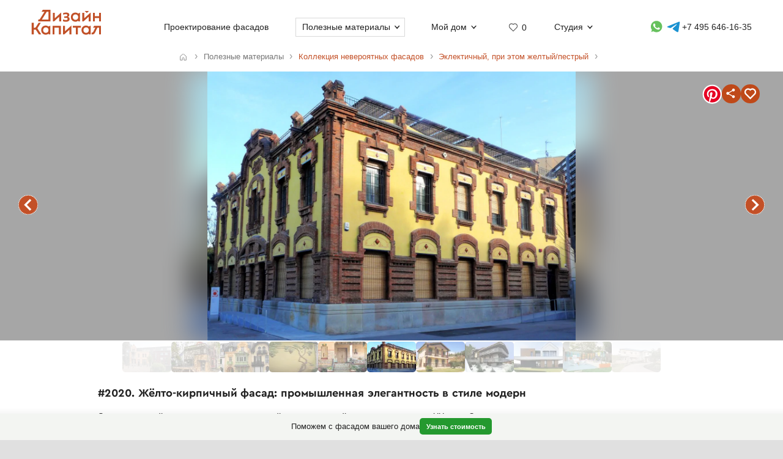

--- FILE ---
content_type: text/html; charset=UTF-8
request_url: https://designcapital.ru/facades/img/2020?list=eclectic-yellow-motley
body_size: 6906
content:
<!DOCTYPE html><html lang="ru"  data-theme="system"><head><meta charset="utf-8"><meta name="color-scheme" content="dark light"><meta name="theme-color" content="#121212" media="(prefers-color-scheme: dark)"><meta name="theme-color" content="#ffffff" media="(prefers-color-scheme: light)"><title>Жёлто-кирпичный фасад: промышленная элегантность в стиле модерн</title><link rel="alternate" hreflang="ru" href="https://designcapital.ru/facades/img/2020"><link rel="alternate" hreflang="en" href="https://archi.capital/facades/img/2020"><meta name="description" content="Впечатляющий образец фасада индустриальной архитектуры начала XX века с ярко-желтой штукатуркой и кирпичными элементами из коллекции уникальных архитектурных решений."><meta name="keywords" content="фасад, индустриальная архитектура, кирпичное здание, желтая штукатурка, промышленный стиль, архитектура модерна, фасадное оформление"><link rel="preload" as="font" href="/im/f/cera.woff2" type="font/woff2" crossorigin><link rel="preload" as="font" href="/im/f/cera-bold.woff2" type="font/woff2" crossorigin><link rel="preload" as="image" href="/im/logo.svg"><link rel="preload" as="style" href="/css/css.css?c96"><link rel="preload" as="script" href="/js/js.js?c96"><link rel="preload" as="style" href="/css/fasbase.css?c96"><link rel="preload" as="script" href="/js/fs.js?c96"><meta property="og:title" content="#2020. Дизайн кирпичного фасада в эклектичном стиле с рустами">
                <meta property="og:description" content="Жёлто-кирпичный фасад: промышленная элегантность в стиле модерн">
                <meta property="og:type" content="image">
                <meta property="og:url" content="https://designcapital.ru/facades/img/2020">
                <meta property="og:image" content="/facades/img/big/fasad_1415196589.jpeg"><meta name="viewport" content="user-scalable=yes, width=device-width, initial-scale=1, maximum-scale=5"><link rel="icon" type="image/svg+xml" href="/favicon.svg"><link rel="mask-icon" href="/mask-icon.svg" color="#c05027"><link rel="apple-touch-icon" href="/apple-touch-icon.png"><link rel="manifest" href="/site.webmanifest"><link rel="stylesheet" href="/css/css.css?c96">
<link rel="stylesheet" href="/css/fasbase.css?c96">
<link rel="canonical" href="https://designcapital.ru/facades/img/2020"><script>var moscow = 0;var piter = 0;</script><script defer src="https://www.google.com/recaptcha/api.js?render=6Lc2ovAoAAAAAHVjxIPPahRowo_zEdicVjA9nON6"></script><script async src="https://www.googletagmanager.com/gtag/js?id=G-MF4QVQNWEF"></script>        <script>
            var _paq = window._paq = window._paq || [];
            _paq.push(['trackPageView']);
            _paq.push(['trackAllContentImpressions']);
            _paq.push(['enableLinkTracking']);
            _paq.push(['enableHeartBeatTimer']);
            (function() {
                var u="//designcapital.ru/mmt/";
                _paq.push(['setTrackerUrl', u+'matomo.php']);
                _paq.push(['setSiteId', '1']);
                var d=document, g=d.createElement('script'), s=d.getElementsByTagName('script')[0];
                g.async=true; g.src=u+'matomo.js'; s.parentNode.insertBefore(g,s);
            })();
        </script>
    <script defer src="/js/js.js?c96"></script>
<script defer src="/js/fs.js?c96"></script>
</head><body  >    <div aria-hidden="true" id="scrim"></div>
    <header>
        <div class="sizer_wide">

            
            <div id="mob_top_line" >
                <div id="mob-sandwich"><div></div></div><div id="home"><a title="Дизайн-Капитал. Главная страница" href="/"></a></div><div id="mob-h1" class="narrow"><a href="/facades/">Коллекция фасадов </a></div><button>Применить фильтр </button><a id="mob-fav" href="/favorites/" data-fav="0"></a><a id="mob-mason" href="/facades/eclectic-yellow-motley"></a>            </div>

            
            <nav id="navig">
                <ul id="nav">
                    <li><a id="logo" title="Главная страница" href="/"><img width="193" height="70" src="/im/logo.svg" title="Дизайн-Капитал" alt=""></a></li><li class="nav_item"><a href="/service/archdesign/">Проектирование фасадов </a></li><li class="nav_item mobile"><a href="/price/">Стоимость услуг </a></li><li class="nav_item mobile"><a href="/service/builders/">Рекомендации строительных бригад </a></li><li class="nav_item has-dropdown act-group"><span class="section-title" tabindex="0" aria-expanded="false" aria-controls="submenu">Полезные материалы</span><span class="chevron" aria-hidden="true"></span>
                            <div class="dropdown-panel">
                                <ul class="submenu"><li><a href="/article/">Энциклопедия фасадов</a></li>
<li><a href="/facades/">Коллекция невероятных фасадов</a></li>
<li><a href="/interiors/">Коллекция интерьеров частных домов</a></li>
<li><a href="/howto/">Архразбор: как сделаны фасады</a></li>
<li><a href="/news/">Новости фасадов</a></li>
</ul>
                            </div>
                          </li><li class="nav_item has-dropdown"><span class="section-title" tabindex="0" aria-expanded="false" aria-controls="submenu">Мой дом</span><span class="chevron" aria-hidden="true"></span>
                            <div class="dropdown-panel">
                                <ul class="submenu"><li><a href="/anketa/">Анкета дома</a></li>
<li><a href="/favorites/">Моя коллекция  <span class="fn"></span></a></li><li><a href="/opinion/">Мой отзыв</a></li>
</ul>
                            </div>
                          </li><li class="nav_item heart  bzmn" title="Моя коллекция"><a href="/favorites/">0</a></li><li class="nav_item has-dropdown"><span class="section-title" tabindex="0" aria-expanded="false" aria-controls="submenu">Студия</span><span class="chevron" aria-hidden="true"></span>
                            <div class="dropdown-panel">
                                <ul class="submenu"><li><a href="/about.html">О студии</a></li>
<li><a href="/blog/">Блог сотрудников</a></li>
<li><a href="/contacts.html">Контакты и адреса</a></li>
<li><a href="/opinion/">Оставить отзыв</a></li>

                                </ul>
                                <div class="additional-info">
                                    <h4>Консультация специалиста</h4>
                                    <button class="open-form-js" aria-label="Форма связи">Форма связи</button>
                                    <ul>                
            <li class="work-hours-contacts">

                <div>Пн-Пт, 10:00&mdash;19:00
                        <div class="work-hour" data-open="открыто" data-close="закрыто">(сейчас&nbsp;закрыто)</div></div><a class="l" href="tel:+74956461635">+7 495 646-16-35</a>
                     <a class="l" href="tel:+78124261140">+7 812 426-11-40</a></li>
        <li>
           <a data-a="https://wa.me/7926818" data-b="1394" href="" title="Whatsapp контакт" class="w-link href-restore-js"><span class="visually-hidden">WhatsApp контакт</span></a> <a data-a="https://t.me/tati" data-b="ana_gonchar" target="_blank" rel="noopener noreferrer" href="" title="Telegram контакт" class="t-link href-restore-js"><span class="visually-hidden">Telegram контакт</span></a>
        </li><li><a href="mailto:info@designcapital.ru">info@designcapital.ru</a></li></ul></div>
            <ul class="bot_ss">
                <li><a class="i" href="//www.instagram.com/designcapital_ru/">Instagram</a>
                <li><a class="f" href="//www.facebook.com/designcap">Facebook</a></li>
                <li><a class="v" href="//vk.com/designcap">Вконтакте</a></li>
                <li><a class="g" href="https://t.me/designcap">Telegram</a></li>
            </ul>
                            </div>
                          </li><li class="nav_item top-phone"><a data-a="https://wa.me/7926818" data-b="1394" href="" title="Whatsapp контакт" class="w-link href-restore-js"><span class="visually-hidden">Whatsapp контакт</span></a><a data-a="https://t.me/tati" data-b="ana_gonchar" target="_blank" rel="noopener noreferrer" href="" title="Telegram контакт" class="t-link href-restore-js"><span class="visually-hidden">Telegram контакт</span></a><a href="tel:+74956461635" aria-label="Телефон">+7 495 646-16-35</a></li>
                    <li class="mobile">
                        
            <button class="theme-toggle" aria-label="Сменить тему">
            <img src="/im/system.svg" alt="">
            <span>Сменить тему (системная)</span>
            </button>                    </li>
                </ul>


            </nav>

        </div>
    </header>
<main id="whiteboard" class="collection-page"><nav aria-label="Путь навигации" class="breadcrumbs sizer"><ol itemscope itemtype="https://schema.org/BreadcrumbList"><li itemprop="itemListElement" itemscope itemtype="https://schema.org/ListItem">
        <a class="home invertable" itemprop="item" href="/"><span itemprop="name">Главная</span></a>
        <meta itemprop="position" content="1">
        </li><li><span><span>Полезные материалы</span></span></li><li itemprop="itemListElement" itemscope itemtype="https://schema.org/ListItem"><a itemprop="item" href="/facades/"><span itemprop="name">Коллекция невероятных фасадов</span></a><meta itemprop="position" content="2"></li><li itemprop="itemListElement" itemscope itemtype="https://schema.org/ListItem"><a itemprop="item" href="/facades/eclectic-yellow-motley"><span itemprop="name">Эклектичный, при этом желтый/пестрый</span></a><meta itemprop="position" content="3"></li></ol></nav><article itemscope itemtype="https://schema.org/ImageObject"><h1 itemprop="name">#2020. Жёлто-кирпичный фасад: промышленная элегантность в стиле модерн</h1><div id="base_tablo" class="snap-top-mobile"><div id="slideico"></div><div aria-hidden="true" class="blured desktop"><div style="background-image: url(https://designcapital.ru/facades/img/big/fasad_1415196589.webp)"></div></div><div id="s"><a data-pin-tall="true" data-pin-round="true" href="https://www.pinterest.com/pin/create/button/" data-pin-id="362680576261049217" data-pin-do="buttonBookmark"> </a><span title="Поделиться" id="share"><span></span></span><span data-cluster="facades" data-id="2020" title="Добавить это изображение в избранные" id="fbig"><span></span></span></div><div aria-hidden="true" id="curtain"></div><nav><a rel="prev" title="предыдущий в этой подборке фасад" class="arr_left" href="/facades/img/2222?list=eclectic-yellow-motley">предыдущий фасад</a><a rel="next" title="следующий в этой подборке фасад" class="arr_right" href="/facades/img/560?list=eclectic-yellow-motley">следующий фасад</a></nav><figure><img itemprop="image contentUrl" width="1280" height="936"  data-pin-id="362680576261049217"  id="base_img" data-h="936"  data-ratio="0.73125" src="/facades/img/big/fasad_1415196589.webp" alt="Жёлто-кирпичный фасад: промышленная элегантность в стиле модерн"></figure></div><div itemprop="description" id="img-descr"> <p>Это прекрасный пример модернизированной промышленной архитектуры начала XX века. Здание отличается характерным кирпичным фасадом с ярко-желтой штукатуркой, создающей выразительный контраст с терракотовыми кирпичными элементами. Фасад организован ритмичным чередованием оконных проемов, обрамленных кирпичной кладкой, что подчеркивает индустриальный характер постройки.</p>

<p>Особое внимание привлекает декоративное оформление верхней части здания с характерными кирпичными выступами и парапетом. Окна второго этажа имеют прямоугольную форму с металлическими решетками, а над каждым окном размещены декоративные элементы в виде небольших арок с ромбовидными вставками. Нижний ярус здания оформлен серией арочных проемов с аналогичными декоративными вставками.</p>

<p>Угловые элементы фасада особенно выразительны – они выполнены в виде массивных кирпичных пилястр, которые визуально укрепляют композицию. Крыша здания оборудована металлическим ограждением, что свидетельствует о возможном использовании её как террасы. Цоколь здания выполнен из светлого камня, что создает прочное основание для всей конструкции.</p>

<p>В целом этот образец промышленной архитектуры демонстрирует мастерское сочетание функциональности и декоративной выразительности, характерное для индустриальных зданий периода модерна и эклектики.</p> </div> <nav id="tumb_q_box"><ol class="tumb_q" start="-5"><li><a style="opacity:0.1" href="/facades/img/11744?list=eclectic-yellow-motley"><img loading="lazy" width="120" height="79" alt="" src="/facades/img/thumbnail/fasad_5f622c0bdf07d.webp"></a></li><li><a style="opacity:0.23" href="/facades/img/11375?list=eclectic-yellow-motley"><img loading="lazy" width="120" height="78" alt="" src="/facades/img/thumbnail/fasad_5f049fa9ca355.webp"></a></li><li><a style="opacity:0.36" href="/facades/img/6511?list=eclectic-yellow-motley"><img loading="lazy" width="120" height="79" alt="" src="/facades/img/thumbnail/fasad_567822a16453d.webp"></a></li><li><a style="opacity:0.49" href="/facades/img/4832?list=eclectic-yellow-motley"><img loading="lazy" width="90" height="120" alt="" src="/facades/img/thumbnail/fasad_1429549769.webp"></a></li><li><a style="opacity:0.62" href="/facades/img/2222?list=eclectic-yellow-motley"><img loading="lazy" width="120" height="87" alt="" src="/facades/img/thumbnail/fasad_1415785901.webp"></a></li><li><img loading="lazy" width="120" height="88" data-pin-nopin="1" alt="" src="/facades/img/thumbnail/fasad_1415196589.webp"></li><li><a style="opacity:0.62" href="/facades/img/560?list=eclectic-yellow-motley"><img loading="lazy" width="120" height="80" alt="" src="/facades/img/thumbnail/fasad_1412634245.webp"></a></li><li><a style="opacity:0.49" href="/facades/img/197?list=eclectic-yellow-motley"><img loading="lazy" width="120" height="77" alt="" src="/facades/img/thumbnail/fasad_1411486366.webp"></a></li><li><a style="opacity:0.36" href="/facades/img/18047?list=eclectic-yellow-motley"><img loading="lazy" width="120" height="64" alt="" src="/facades/img/thumbnail/fasad_671246ffd375c.webp"></a></li><li><a style="opacity:0.23" href="/facades/img/17746?list=eclectic-yellow-motley"><img loading="lazy" width="120" height="80" alt="" src="/facades/img/thumbnail/fasad_66c4738bcc9d8.webp"></a></li><li><a style="opacity:0.1" href="/facades/img/17171?list=eclectic-yellow-motley"><img loading="lazy" width="120" height="93" alt="" src="/facades/img/thumbnail/fasad_65d3a3e50a16f.webp"></a></li></ol></nav><nav class="keywords"><h4>Найти похожие фасады</h4><ul><li><a itemprop="about" class="tax_tag" title="Эклектичные фасады домов" href="/facades/eclectic">Эклектичные фасады домов</a></li><li><a itemprop="about" class="tax_tag" title="Желтые и песочные фасады" href="/facades/yellow">Желтые и песочные фасады</a></li><li><a itemprop="about" class="tax_tag" title="Пестрые фасады" href="/facades/motley">Пестрые фасады</a></li><li><a itemprop="about" class="tax_tag" title="Интересные окна загородных домов" href="/facades/windows">Интересные окна загородных домов</a></li><li><a itemprop="about" class="tax_tag" title="Фасады с рустовыми камнями" href="/facades/rust">Фасады с рустовыми камнями</a></li><li><a itemprop="about" class="tax_tag" title="Штукатурные фасады" href="/facades/stucco">Штукатурные фасады</a></li><li><a itemprop="about" class="tax_tag" title="Клинкерные и кирпичные фасады" href="/facades/brick">Клинкерные и кирпичные фасады</a></li><li><a itemprop="about" class="tax_tag" title="Светлые фасады" href="/facades/light">Светлые фасады</a></li><li><a itemprop="about" class="tax_tag" title="Фасады насыщенных тонов" href="/facades/saturated">Фасады насыщенных тонов</a></li><li><a itemprop="about" class="tax_tag" title="Контрастные фасады" href="/facades/contrast">Контрастные фасады</a></li><li><a itemprop="about" class="tax_tag" title="Вытянутые и высокие фасады" href="/facades/tall">Вытянутые и высокие фасады</a></li><li><a itemprop="about" class="tax_tag" title="Симметричные дома и фасады" href="/facades/symmetrical">Симметричные дома и фасады</a></li><li><a itemprop="about" class="tax_tag" title="Необычные фасады" href="/facades/unusual">Необычные фасады</a></li><li><a itemprop="about" class="tax_tag" title="Фасады среднего размера" href="/facades/middle">Фасады среднего размера</a></li><li><a itemprop="about" class="tax_tag" title="Фасады большого размера" href="/facades/big">Фасады большого размера</a></li></ul></nav></article><aside style="text-align: left" class="sizer"><div class="b_pos_mid">Заказать <a href="/service/archdesign/">проект оформления</a> загородного дома.</div><nav><h4>Найти другие типы фасадов по классификатору</h4><ul class="taxonomy-links"><li><a class="tax_tag" title="Классификация фасадов по архитектурному стилю" href="/facades/category/style">Стиль</a></li><li><a class="tax_tag" title="Фасадные детали" href="/facades/category/details">Детали</a></li><li><a class="tax_tag" title="Классификация фасадов по цветам" href="/facades/category/color">Цвет</a></li><li><a class="tax_tag" title="Классификация фасадов по материалам" href="/facades/category/material">Материалы</a></li><li><a class="tax_tag" title="В каком ключе выполнен фасад (отношение декора и стен)" href="/facades/category/tone">Ключ</a></li><li><a class="tax_tag" title="Классификация фасадов по насыщенности цветов" href="/facades/category/saturation">Насыщенность</a></li><li><a class="tax_tag" title="Классификация фасадов по контрастности" href="/facades/category/contrast">Контраст</a></li><li><a class="tax_tag" title="Классификация фасадов по пропорции" href="/facades/category/proportion">Пропорции</a></li><li><a class="tax_tag" title="Классификация по форме фасада" href="/facades/category/symmetry">Симметрия</a></li><li><a class="tax_tag" title="Классификация фасадов по образу восприятия" href="/facades/category/character">Образ</a></li><li><a class="tax_tag" title="Классификация фасадов по размеру" href="/facades/category/size">Размер</a></li><li><a class="tax_tag" title="Классификация фасадов по этажности" href="/facades/category/storeys">Этажность</a></li></ul></nav><br><br></aside><aside class="sticky-bottom"><span>Поможем с фасадом вашего дома</span>
                    <a class="button cta secondary" href="/service/archdesign/">Узнать стоимость</a></aside></main><footer class="clear">
    <div class="sizer">

        <nav id="navig_bottom">

            <div class="bl">
                <h4>Услуги</h4>
                <ul>
                    <li><a href="/service/archdesign/">Дизайн и проектирование фасада</a></li>
<li><a href="/service/builders/">Рекомендации строительных бригад</a></li>
<li><a href="/price/">Стоимость</a></li>
                </ul>
                <br>


                <div class="additional-info">
                    <h4>Поговорим о вашем доме?</h4>
                    <button class="open-form-js" data-header="Форма связи" aria-label="Форма связи">Форма связи</button>
                    <ul>
                                        
            <li class="work-hours-contacts">

                <div>Пн-Пт, 10:00&mdash;19:00
                        <div class="work-hour" data-open="открыто" data-close="закрыто">(сейчас&nbsp;закрыто)</div></div><a class="l" href="tel:+74956461635">+7 495 646-16-35</a>
                     <a class="l" href="tel:+78124261140">+7 812 426-11-40</a></li>
        <li>
           <a data-a="https://wa.me/7926818" data-b="1394" href="" title="Whatsapp контакт" class="w-link href-restore-js"><span class="visually-hidden">WhatsApp контакт</span></a> <a data-a="https://t.me/tati" data-b="ana_gonchar" target="_blank" rel="noopener noreferrer" href="" title="Telegram контакт" class="t-link href-restore-js"><span class="visually-hidden">Telegram контакт</span></a>
        </li><li><a href="mailto:info@designcapital.ru">info@designcapital.ru</a></li>                    </ul>
                </div>
            </div>

            <div class="bl">
                <h4>Полезные материалы</h4>
                <ul>
                    <li><a href="/article/">Энциклопедия фасадов</a></li>
<li><a href="/facades/">Коллекция невероятных фасадов</a></li>
<li><a href="/interiors/">Коллекция интерьеров частных домов</a></li>
<li><a href="/howto/">Архразбор: как сделаны фасады</a></li>
<li><a href="/news/">Новости фасадов</a></li>
                </ul>
            </div>

            <div class="bl">
                <h4>Мой дом</h4>
                <ul>
                    <li><a href="/anketa/">Анкета дома</a></li>
<li><a href="/favorites/">Моя коллекция  <span class="fn"></span></a></li><li><a href="/opinion/">Мой отзыв</a></li>
                </ul>
            </div>

            <div class="bl">
                <h4>Студия</h4>

                <ul>
                    <li><a href="/about.html">О студии</a></li>
<li><a href="/blog/">Блог сотрудников</a></li>
<li><a href="/contacts.html">Контакты и адреса</a></li>
<li><a href="/opinion/">Оставить отзыв</a></li>
                </ul>
                <br>

                
            <ul class="bot_ss">
                <li><a class="i" href="//www.instagram.com/designcapital_ru/">Instagram</a>
                <li><a class="f" href="//www.facebook.com/designcap">Facebook</a></li>
                <li><a class="v" href="//vk.com/designcap">Вконтакте</a></li>
                <li><a class="g" href="https://t.me/designcap">Telegram</a></li>
            </ul>

            </div>
        </nav>


        
            <button class="theme-toggle" aria-label="Сменить тему">
            <img src="/im/system.svg" alt="">
            <span>Сменить тему (системная)</span>
            </button>
        <div id="lastline">
                        <div id="copy">
                                    © 2007——2026 Дизайн-Капитал.<br>
                    Дизайн и проектирование фасадов загородных домов.<br>
                    <a href="/policies/privacy/">Конфиденциальность</a>
                            </div>
        </div>

    </div>
</footer>


<dialog id="form-dialog" autofocus><div id="order_block">


    <div id="order_form_wrapper">

        <div class="close" title="Закрыть">×</div>

        <form id="order_form" class="form-label-plain" autocomplete="on" novalidate
              enctype="multipart/form-data" method="POST" accept-charset="UTF-8"
              action="/feedback/feedsub.html">


            <h2 class="center">Сделать фасад</h2>

            <div class="text">Мы ответим в ближайшее рабочее время.</div>
            <input class="files_urls" type="hidden" name="files_urls" value="">

            <fieldset>
                <label for="ord_name">Имя, как к вам обращаться</label>
                <input disabled data-v="req" class="inp name" lang="ru" autocomplete="name" type="text"
                       name="name"
                       value="" id="ord_name" required>
                <span></span>
            </fieldset>

            <fieldset>
                <label for="ord_email">Email для отправки материалов</label>
                <input disabled data-v="req email" class="inp email" autocomplete="email"
                       type="email" name="email" lang="en"
                       value="" id="ord_email" required>
            </fieldset>

            <fieldset>
                <label for="ord_phone">Телефон</label>
                <input disabled data-v="req" class="inp f_phone" autocomplete="tel"
                       type="tel" name="phone"
                       value="" id="ord_phone" required>
            </fieldset>

            <div class="flex">
                <fieldset class="sto">
                    <label for="ord_text">Ситуация, задачи (опционально)</label>
                    <textarea class="autosize" lang="ru" name="text"  id="ord_text"></textarea>
                </fieldset>
                            </div>

            <div class="fileinput-button" data-url="/upload/">
                <input class="fileupload" type="file" name="files[]" multiple>
                <div class="txt">Можно приложить файлы</div>
            </div>

            <div class="up_fnames"></div>
            
            <div class="center">
                <button type="submit" data-text="Отправить форму">Отправить форму</button>
            </div>
            <div class="policy">
                Отправляя форму, вы соглашаетесь с <a href="/policies/privacy/">политикой&nbsp;конфиденциальности</a> и даете согласие на обработку персональных данных.            </div>

        </form>


        <div class="output"></div>


    </div>

    
</div>

</dialog></body>
</html>


--- FILE ---
content_type: text/html; charset=utf-8
request_url: https://www.google.com/recaptcha/api2/anchor?ar=1&k=6Lc2ovAoAAAAAHVjxIPPahRowo_zEdicVjA9nON6&co=aHR0cHM6Ly9kZXNpZ25jYXBpdGFsLnJ1OjQ0Mw..&hl=en&v=PoyoqOPhxBO7pBk68S4YbpHZ&size=invisible&anchor-ms=20000&execute-ms=30000&cb=zaoykrvqz8i
body_size: 48513
content:
<!DOCTYPE HTML><html dir="ltr" lang="en"><head><meta http-equiv="Content-Type" content="text/html; charset=UTF-8">
<meta http-equiv="X-UA-Compatible" content="IE=edge">
<title>reCAPTCHA</title>
<style type="text/css">
/* cyrillic-ext */
@font-face {
  font-family: 'Roboto';
  font-style: normal;
  font-weight: 400;
  font-stretch: 100%;
  src: url(//fonts.gstatic.com/s/roboto/v48/KFO7CnqEu92Fr1ME7kSn66aGLdTylUAMa3GUBHMdazTgWw.woff2) format('woff2');
  unicode-range: U+0460-052F, U+1C80-1C8A, U+20B4, U+2DE0-2DFF, U+A640-A69F, U+FE2E-FE2F;
}
/* cyrillic */
@font-face {
  font-family: 'Roboto';
  font-style: normal;
  font-weight: 400;
  font-stretch: 100%;
  src: url(//fonts.gstatic.com/s/roboto/v48/KFO7CnqEu92Fr1ME7kSn66aGLdTylUAMa3iUBHMdazTgWw.woff2) format('woff2');
  unicode-range: U+0301, U+0400-045F, U+0490-0491, U+04B0-04B1, U+2116;
}
/* greek-ext */
@font-face {
  font-family: 'Roboto';
  font-style: normal;
  font-weight: 400;
  font-stretch: 100%;
  src: url(//fonts.gstatic.com/s/roboto/v48/KFO7CnqEu92Fr1ME7kSn66aGLdTylUAMa3CUBHMdazTgWw.woff2) format('woff2');
  unicode-range: U+1F00-1FFF;
}
/* greek */
@font-face {
  font-family: 'Roboto';
  font-style: normal;
  font-weight: 400;
  font-stretch: 100%;
  src: url(//fonts.gstatic.com/s/roboto/v48/KFO7CnqEu92Fr1ME7kSn66aGLdTylUAMa3-UBHMdazTgWw.woff2) format('woff2');
  unicode-range: U+0370-0377, U+037A-037F, U+0384-038A, U+038C, U+038E-03A1, U+03A3-03FF;
}
/* math */
@font-face {
  font-family: 'Roboto';
  font-style: normal;
  font-weight: 400;
  font-stretch: 100%;
  src: url(//fonts.gstatic.com/s/roboto/v48/KFO7CnqEu92Fr1ME7kSn66aGLdTylUAMawCUBHMdazTgWw.woff2) format('woff2');
  unicode-range: U+0302-0303, U+0305, U+0307-0308, U+0310, U+0312, U+0315, U+031A, U+0326-0327, U+032C, U+032F-0330, U+0332-0333, U+0338, U+033A, U+0346, U+034D, U+0391-03A1, U+03A3-03A9, U+03B1-03C9, U+03D1, U+03D5-03D6, U+03F0-03F1, U+03F4-03F5, U+2016-2017, U+2034-2038, U+203C, U+2040, U+2043, U+2047, U+2050, U+2057, U+205F, U+2070-2071, U+2074-208E, U+2090-209C, U+20D0-20DC, U+20E1, U+20E5-20EF, U+2100-2112, U+2114-2115, U+2117-2121, U+2123-214F, U+2190, U+2192, U+2194-21AE, U+21B0-21E5, U+21F1-21F2, U+21F4-2211, U+2213-2214, U+2216-22FF, U+2308-230B, U+2310, U+2319, U+231C-2321, U+2336-237A, U+237C, U+2395, U+239B-23B7, U+23D0, U+23DC-23E1, U+2474-2475, U+25AF, U+25B3, U+25B7, U+25BD, U+25C1, U+25CA, U+25CC, U+25FB, U+266D-266F, U+27C0-27FF, U+2900-2AFF, U+2B0E-2B11, U+2B30-2B4C, U+2BFE, U+3030, U+FF5B, U+FF5D, U+1D400-1D7FF, U+1EE00-1EEFF;
}
/* symbols */
@font-face {
  font-family: 'Roboto';
  font-style: normal;
  font-weight: 400;
  font-stretch: 100%;
  src: url(//fonts.gstatic.com/s/roboto/v48/KFO7CnqEu92Fr1ME7kSn66aGLdTylUAMaxKUBHMdazTgWw.woff2) format('woff2');
  unicode-range: U+0001-000C, U+000E-001F, U+007F-009F, U+20DD-20E0, U+20E2-20E4, U+2150-218F, U+2190, U+2192, U+2194-2199, U+21AF, U+21E6-21F0, U+21F3, U+2218-2219, U+2299, U+22C4-22C6, U+2300-243F, U+2440-244A, U+2460-24FF, U+25A0-27BF, U+2800-28FF, U+2921-2922, U+2981, U+29BF, U+29EB, U+2B00-2BFF, U+4DC0-4DFF, U+FFF9-FFFB, U+10140-1018E, U+10190-1019C, U+101A0, U+101D0-101FD, U+102E0-102FB, U+10E60-10E7E, U+1D2C0-1D2D3, U+1D2E0-1D37F, U+1F000-1F0FF, U+1F100-1F1AD, U+1F1E6-1F1FF, U+1F30D-1F30F, U+1F315, U+1F31C, U+1F31E, U+1F320-1F32C, U+1F336, U+1F378, U+1F37D, U+1F382, U+1F393-1F39F, U+1F3A7-1F3A8, U+1F3AC-1F3AF, U+1F3C2, U+1F3C4-1F3C6, U+1F3CA-1F3CE, U+1F3D4-1F3E0, U+1F3ED, U+1F3F1-1F3F3, U+1F3F5-1F3F7, U+1F408, U+1F415, U+1F41F, U+1F426, U+1F43F, U+1F441-1F442, U+1F444, U+1F446-1F449, U+1F44C-1F44E, U+1F453, U+1F46A, U+1F47D, U+1F4A3, U+1F4B0, U+1F4B3, U+1F4B9, U+1F4BB, U+1F4BF, U+1F4C8-1F4CB, U+1F4D6, U+1F4DA, U+1F4DF, U+1F4E3-1F4E6, U+1F4EA-1F4ED, U+1F4F7, U+1F4F9-1F4FB, U+1F4FD-1F4FE, U+1F503, U+1F507-1F50B, U+1F50D, U+1F512-1F513, U+1F53E-1F54A, U+1F54F-1F5FA, U+1F610, U+1F650-1F67F, U+1F687, U+1F68D, U+1F691, U+1F694, U+1F698, U+1F6AD, U+1F6B2, U+1F6B9-1F6BA, U+1F6BC, U+1F6C6-1F6CF, U+1F6D3-1F6D7, U+1F6E0-1F6EA, U+1F6F0-1F6F3, U+1F6F7-1F6FC, U+1F700-1F7FF, U+1F800-1F80B, U+1F810-1F847, U+1F850-1F859, U+1F860-1F887, U+1F890-1F8AD, U+1F8B0-1F8BB, U+1F8C0-1F8C1, U+1F900-1F90B, U+1F93B, U+1F946, U+1F984, U+1F996, U+1F9E9, U+1FA00-1FA6F, U+1FA70-1FA7C, U+1FA80-1FA89, U+1FA8F-1FAC6, U+1FACE-1FADC, U+1FADF-1FAE9, U+1FAF0-1FAF8, U+1FB00-1FBFF;
}
/* vietnamese */
@font-face {
  font-family: 'Roboto';
  font-style: normal;
  font-weight: 400;
  font-stretch: 100%;
  src: url(//fonts.gstatic.com/s/roboto/v48/KFO7CnqEu92Fr1ME7kSn66aGLdTylUAMa3OUBHMdazTgWw.woff2) format('woff2');
  unicode-range: U+0102-0103, U+0110-0111, U+0128-0129, U+0168-0169, U+01A0-01A1, U+01AF-01B0, U+0300-0301, U+0303-0304, U+0308-0309, U+0323, U+0329, U+1EA0-1EF9, U+20AB;
}
/* latin-ext */
@font-face {
  font-family: 'Roboto';
  font-style: normal;
  font-weight: 400;
  font-stretch: 100%;
  src: url(//fonts.gstatic.com/s/roboto/v48/KFO7CnqEu92Fr1ME7kSn66aGLdTylUAMa3KUBHMdazTgWw.woff2) format('woff2');
  unicode-range: U+0100-02BA, U+02BD-02C5, U+02C7-02CC, U+02CE-02D7, U+02DD-02FF, U+0304, U+0308, U+0329, U+1D00-1DBF, U+1E00-1E9F, U+1EF2-1EFF, U+2020, U+20A0-20AB, U+20AD-20C0, U+2113, U+2C60-2C7F, U+A720-A7FF;
}
/* latin */
@font-face {
  font-family: 'Roboto';
  font-style: normal;
  font-weight: 400;
  font-stretch: 100%;
  src: url(//fonts.gstatic.com/s/roboto/v48/KFO7CnqEu92Fr1ME7kSn66aGLdTylUAMa3yUBHMdazQ.woff2) format('woff2');
  unicode-range: U+0000-00FF, U+0131, U+0152-0153, U+02BB-02BC, U+02C6, U+02DA, U+02DC, U+0304, U+0308, U+0329, U+2000-206F, U+20AC, U+2122, U+2191, U+2193, U+2212, U+2215, U+FEFF, U+FFFD;
}
/* cyrillic-ext */
@font-face {
  font-family: 'Roboto';
  font-style: normal;
  font-weight: 500;
  font-stretch: 100%;
  src: url(//fonts.gstatic.com/s/roboto/v48/KFO7CnqEu92Fr1ME7kSn66aGLdTylUAMa3GUBHMdazTgWw.woff2) format('woff2');
  unicode-range: U+0460-052F, U+1C80-1C8A, U+20B4, U+2DE0-2DFF, U+A640-A69F, U+FE2E-FE2F;
}
/* cyrillic */
@font-face {
  font-family: 'Roboto';
  font-style: normal;
  font-weight: 500;
  font-stretch: 100%;
  src: url(//fonts.gstatic.com/s/roboto/v48/KFO7CnqEu92Fr1ME7kSn66aGLdTylUAMa3iUBHMdazTgWw.woff2) format('woff2');
  unicode-range: U+0301, U+0400-045F, U+0490-0491, U+04B0-04B1, U+2116;
}
/* greek-ext */
@font-face {
  font-family: 'Roboto';
  font-style: normal;
  font-weight: 500;
  font-stretch: 100%;
  src: url(//fonts.gstatic.com/s/roboto/v48/KFO7CnqEu92Fr1ME7kSn66aGLdTylUAMa3CUBHMdazTgWw.woff2) format('woff2');
  unicode-range: U+1F00-1FFF;
}
/* greek */
@font-face {
  font-family: 'Roboto';
  font-style: normal;
  font-weight: 500;
  font-stretch: 100%;
  src: url(//fonts.gstatic.com/s/roboto/v48/KFO7CnqEu92Fr1ME7kSn66aGLdTylUAMa3-UBHMdazTgWw.woff2) format('woff2');
  unicode-range: U+0370-0377, U+037A-037F, U+0384-038A, U+038C, U+038E-03A1, U+03A3-03FF;
}
/* math */
@font-face {
  font-family: 'Roboto';
  font-style: normal;
  font-weight: 500;
  font-stretch: 100%;
  src: url(//fonts.gstatic.com/s/roboto/v48/KFO7CnqEu92Fr1ME7kSn66aGLdTylUAMawCUBHMdazTgWw.woff2) format('woff2');
  unicode-range: U+0302-0303, U+0305, U+0307-0308, U+0310, U+0312, U+0315, U+031A, U+0326-0327, U+032C, U+032F-0330, U+0332-0333, U+0338, U+033A, U+0346, U+034D, U+0391-03A1, U+03A3-03A9, U+03B1-03C9, U+03D1, U+03D5-03D6, U+03F0-03F1, U+03F4-03F5, U+2016-2017, U+2034-2038, U+203C, U+2040, U+2043, U+2047, U+2050, U+2057, U+205F, U+2070-2071, U+2074-208E, U+2090-209C, U+20D0-20DC, U+20E1, U+20E5-20EF, U+2100-2112, U+2114-2115, U+2117-2121, U+2123-214F, U+2190, U+2192, U+2194-21AE, U+21B0-21E5, U+21F1-21F2, U+21F4-2211, U+2213-2214, U+2216-22FF, U+2308-230B, U+2310, U+2319, U+231C-2321, U+2336-237A, U+237C, U+2395, U+239B-23B7, U+23D0, U+23DC-23E1, U+2474-2475, U+25AF, U+25B3, U+25B7, U+25BD, U+25C1, U+25CA, U+25CC, U+25FB, U+266D-266F, U+27C0-27FF, U+2900-2AFF, U+2B0E-2B11, U+2B30-2B4C, U+2BFE, U+3030, U+FF5B, U+FF5D, U+1D400-1D7FF, U+1EE00-1EEFF;
}
/* symbols */
@font-face {
  font-family: 'Roboto';
  font-style: normal;
  font-weight: 500;
  font-stretch: 100%;
  src: url(//fonts.gstatic.com/s/roboto/v48/KFO7CnqEu92Fr1ME7kSn66aGLdTylUAMaxKUBHMdazTgWw.woff2) format('woff2');
  unicode-range: U+0001-000C, U+000E-001F, U+007F-009F, U+20DD-20E0, U+20E2-20E4, U+2150-218F, U+2190, U+2192, U+2194-2199, U+21AF, U+21E6-21F0, U+21F3, U+2218-2219, U+2299, U+22C4-22C6, U+2300-243F, U+2440-244A, U+2460-24FF, U+25A0-27BF, U+2800-28FF, U+2921-2922, U+2981, U+29BF, U+29EB, U+2B00-2BFF, U+4DC0-4DFF, U+FFF9-FFFB, U+10140-1018E, U+10190-1019C, U+101A0, U+101D0-101FD, U+102E0-102FB, U+10E60-10E7E, U+1D2C0-1D2D3, U+1D2E0-1D37F, U+1F000-1F0FF, U+1F100-1F1AD, U+1F1E6-1F1FF, U+1F30D-1F30F, U+1F315, U+1F31C, U+1F31E, U+1F320-1F32C, U+1F336, U+1F378, U+1F37D, U+1F382, U+1F393-1F39F, U+1F3A7-1F3A8, U+1F3AC-1F3AF, U+1F3C2, U+1F3C4-1F3C6, U+1F3CA-1F3CE, U+1F3D4-1F3E0, U+1F3ED, U+1F3F1-1F3F3, U+1F3F5-1F3F7, U+1F408, U+1F415, U+1F41F, U+1F426, U+1F43F, U+1F441-1F442, U+1F444, U+1F446-1F449, U+1F44C-1F44E, U+1F453, U+1F46A, U+1F47D, U+1F4A3, U+1F4B0, U+1F4B3, U+1F4B9, U+1F4BB, U+1F4BF, U+1F4C8-1F4CB, U+1F4D6, U+1F4DA, U+1F4DF, U+1F4E3-1F4E6, U+1F4EA-1F4ED, U+1F4F7, U+1F4F9-1F4FB, U+1F4FD-1F4FE, U+1F503, U+1F507-1F50B, U+1F50D, U+1F512-1F513, U+1F53E-1F54A, U+1F54F-1F5FA, U+1F610, U+1F650-1F67F, U+1F687, U+1F68D, U+1F691, U+1F694, U+1F698, U+1F6AD, U+1F6B2, U+1F6B9-1F6BA, U+1F6BC, U+1F6C6-1F6CF, U+1F6D3-1F6D7, U+1F6E0-1F6EA, U+1F6F0-1F6F3, U+1F6F7-1F6FC, U+1F700-1F7FF, U+1F800-1F80B, U+1F810-1F847, U+1F850-1F859, U+1F860-1F887, U+1F890-1F8AD, U+1F8B0-1F8BB, U+1F8C0-1F8C1, U+1F900-1F90B, U+1F93B, U+1F946, U+1F984, U+1F996, U+1F9E9, U+1FA00-1FA6F, U+1FA70-1FA7C, U+1FA80-1FA89, U+1FA8F-1FAC6, U+1FACE-1FADC, U+1FADF-1FAE9, U+1FAF0-1FAF8, U+1FB00-1FBFF;
}
/* vietnamese */
@font-face {
  font-family: 'Roboto';
  font-style: normal;
  font-weight: 500;
  font-stretch: 100%;
  src: url(//fonts.gstatic.com/s/roboto/v48/KFO7CnqEu92Fr1ME7kSn66aGLdTylUAMa3OUBHMdazTgWw.woff2) format('woff2');
  unicode-range: U+0102-0103, U+0110-0111, U+0128-0129, U+0168-0169, U+01A0-01A1, U+01AF-01B0, U+0300-0301, U+0303-0304, U+0308-0309, U+0323, U+0329, U+1EA0-1EF9, U+20AB;
}
/* latin-ext */
@font-face {
  font-family: 'Roboto';
  font-style: normal;
  font-weight: 500;
  font-stretch: 100%;
  src: url(//fonts.gstatic.com/s/roboto/v48/KFO7CnqEu92Fr1ME7kSn66aGLdTylUAMa3KUBHMdazTgWw.woff2) format('woff2');
  unicode-range: U+0100-02BA, U+02BD-02C5, U+02C7-02CC, U+02CE-02D7, U+02DD-02FF, U+0304, U+0308, U+0329, U+1D00-1DBF, U+1E00-1E9F, U+1EF2-1EFF, U+2020, U+20A0-20AB, U+20AD-20C0, U+2113, U+2C60-2C7F, U+A720-A7FF;
}
/* latin */
@font-face {
  font-family: 'Roboto';
  font-style: normal;
  font-weight: 500;
  font-stretch: 100%;
  src: url(//fonts.gstatic.com/s/roboto/v48/KFO7CnqEu92Fr1ME7kSn66aGLdTylUAMa3yUBHMdazQ.woff2) format('woff2');
  unicode-range: U+0000-00FF, U+0131, U+0152-0153, U+02BB-02BC, U+02C6, U+02DA, U+02DC, U+0304, U+0308, U+0329, U+2000-206F, U+20AC, U+2122, U+2191, U+2193, U+2212, U+2215, U+FEFF, U+FFFD;
}
/* cyrillic-ext */
@font-face {
  font-family: 'Roboto';
  font-style: normal;
  font-weight: 900;
  font-stretch: 100%;
  src: url(//fonts.gstatic.com/s/roboto/v48/KFO7CnqEu92Fr1ME7kSn66aGLdTylUAMa3GUBHMdazTgWw.woff2) format('woff2');
  unicode-range: U+0460-052F, U+1C80-1C8A, U+20B4, U+2DE0-2DFF, U+A640-A69F, U+FE2E-FE2F;
}
/* cyrillic */
@font-face {
  font-family: 'Roboto';
  font-style: normal;
  font-weight: 900;
  font-stretch: 100%;
  src: url(//fonts.gstatic.com/s/roboto/v48/KFO7CnqEu92Fr1ME7kSn66aGLdTylUAMa3iUBHMdazTgWw.woff2) format('woff2');
  unicode-range: U+0301, U+0400-045F, U+0490-0491, U+04B0-04B1, U+2116;
}
/* greek-ext */
@font-face {
  font-family: 'Roboto';
  font-style: normal;
  font-weight: 900;
  font-stretch: 100%;
  src: url(//fonts.gstatic.com/s/roboto/v48/KFO7CnqEu92Fr1ME7kSn66aGLdTylUAMa3CUBHMdazTgWw.woff2) format('woff2');
  unicode-range: U+1F00-1FFF;
}
/* greek */
@font-face {
  font-family: 'Roboto';
  font-style: normal;
  font-weight: 900;
  font-stretch: 100%;
  src: url(//fonts.gstatic.com/s/roboto/v48/KFO7CnqEu92Fr1ME7kSn66aGLdTylUAMa3-UBHMdazTgWw.woff2) format('woff2');
  unicode-range: U+0370-0377, U+037A-037F, U+0384-038A, U+038C, U+038E-03A1, U+03A3-03FF;
}
/* math */
@font-face {
  font-family: 'Roboto';
  font-style: normal;
  font-weight: 900;
  font-stretch: 100%;
  src: url(//fonts.gstatic.com/s/roboto/v48/KFO7CnqEu92Fr1ME7kSn66aGLdTylUAMawCUBHMdazTgWw.woff2) format('woff2');
  unicode-range: U+0302-0303, U+0305, U+0307-0308, U+0310, U+0312, U+0315, U+031A, U+0326-0327, U+032C, U+032F-0330, U+0332-0333, U+0338, U+033A, U+0346, U+034D, U+0391-03A1, U+03A3-03A9, U+03B1-03C9, U+03D1, U+03D5-03D6, U+03F0-03F1, U+03F4-03F5, U+2016-2017, U+2034-2038, U+203C, U+2040, U+2043, U+2047, U+2050, U+2057, U+205F, U+2070-2071, U+2074-208E, U+2090-209C, U+20D0-20DC, U+20E1, U+20E5-20EF, U+2100-2112, U+2114-2115, U+2117-2121, U+2123-214F, U+2190, U+2192, U+2194-21AE, U+21B0-21E5, U+21F1-21F2, U+21F4-2211, U+2213-2214, U+2216-22FF, U+2308-230B, U+2310, U+2319, U+231C-2321, U+2336-237A, U+237C, U+2395, U+239B-23B7, U+23D0, U+23DC-23E1, U+2474-2475, U+25AF, U+25B3, U+25B7, U+25BD, U+25C1, U+25CA, U+25CC, U+25FB, U+266D-266F, U+27C0-27FF, U+2900-2AFF, U+2B0E-2B11, U+2B30-2B4C, U+2BFE, U+3030, U+FF5B, U+FF5D, U+1D400-1D7FF, U+1EE00-1EEFF;
}
/* symbols */
@font-face {
  font-family: 'Roboto';
  font-style: normal;
  font-weight: 900;
  font-stretch: 100%;
  src: url(//fonts.gstatic.com/s/roboto/v48/KFO7CnqEu92Fr1ME7kSn66aGLdTylUAMaxKUBHMdazTgWw.woff2) format('woff2');
  unicode-range: U+0001-000C, U+000E-001F, U+007F-009F, U+20DD-20E0, U+20E2-20E4, U+2150-218F, U+2190, U+2192, U+2194-2199, U+21AF, U+21E6-21F0, U+21F3, U+2218-2219, U+2299, U+22C4-22C6, U+2300-243F, U+2440-244A, U+2460-24FF, U+25A0-27BF, U+2800-28FF, U+2921-2922, U+2981, U+29BF, U+29EB, U+2B00-2BFF, U+4DC0-4DFF, U+FFF9-FFFB, U+10140-1018E, U+10190-1019C, U+101A0, U+101D0-101FD, U+102E0-102FB, U+10E60-10E7E, U+1D2C0-1D2D3, U+1D2E0-1D37F, U+1F000-1F0FF, U+1F100-1F1AD, U+1F1E6-1F1FF, U+1F30D-1F30F, U+1F315, U+1F31C, U+1F31E, U+1F320-1F32C, U+1F336, U+1F378, U+1F37D, U+1F382, U+1F393-1F39F, U+1F3A7-1F3A8, U+1F3AC-1F3AF, U+1F3C2, U+1F3C4-1F3C6, U+1F3CA-1F3CE, U+1F3D4-1F3E0, U+1F3ED, U+1F3F1-1F3F3, U+1F3F5-1F3F7, U+1F408, U+1F415, U+1F41F, U+1F426, U+1F43F, U+1F441-1F442, U+1F444, U+1F446-1F449, U+1F44C-1F44E, U+1F453, U+1F46A, U+1F47D, U+1F4A3, U+1F4B0, U+1F4B3, U+1F4B9, U+1F4BB, U+1F4BF, U+1F4C8-1F4CB, U+1F4D6, U+1F4DA, U+1F4DF, U+1F4E3-1F4E6, U+1F4EA-1F4ED, U+1F4F7, U+1F4F9-1F4FB, U+1F4FD-1F4FE, U+1F503, U+1F507-1F50B, U+1F50D, U+1F512-1F513, U+1F53E-1F54A, U+1F54F-1F5FA, U+1F610, U+1F650-1F67F, U+1F687, U+1F68D, U+1F691, U+1F694, U+1F698, U+1F6AD, U+1F6B2, U+1F6B9-1F6BA, U+1F6BC, U+1F6C6-1F6CF, U+1F6D3-1F6D7, U+1F6E0-1F6EA, U+1F6F0-1F6F3, U+1F6F7-1F6FC, U+1F700-1F7FF, U+1F800-1F80B, U+1F810-1F847, U+1F850-1F859, U+1F860-1F887, U+1F890-1F8AD, U+1F8B0-1F8BB, U+1F8C0-1F8C1, U+1F900-1F90B, U+1F93B, U+1F946, U+1F984, U+1F996, U+1F9E9, U+1FA00-1FA6F, U+1FA70-1FA7C, U+1FA80-1FA89, U+1FA8F-1FAC6, U+1FACE-1FADC, U+1FADF-1FAE9, U+1FAF0-1FAF8, U+1FB00-1FBFF;
}
/* vietnamese */
@font-face {
  font-family: 'Roboto';
  font-style: normal;
  font-weight: 900;
  font-stretch: 100%;
  src: url(//fonts.gstatic.com/s/roboto/v48/KFO7CnqEu92Fr1ME7kSn66aGLdTylUAMa3OUBHMdazTgWw.woff2) format('woff2');
  unicode-range: U+0102-0103, U+0110-0111, U+0128-0129, U+0168-0169, U+01A0-01A1, U+01AF-01B0, U+0300-0301, U+0303-0304, U+0308-0309, U+0323, U+0329, U+1EA0-1EF9, U+20AB;
}
/* latin-ext */
@font-face {
  font-family: 'Roboto';
  font-style: normal;
  font-weight: 900;
  font-stretch: 100%;
  src: url(//fonts.gstatic.com/s/roboto/v48/KFO7CnqEu92Fr1ME7kSn66aGLdTylUAMa3KUBHMdazTgWw.woff2) format('woff2');
  unicode-range: U+0100-02BA, U+02BD-02C5, U+02C7-02CC, U+02CE-02D7, U+02DD-02FF, U+0304, U+0308, U+0329, U+1D00-1DBF, U+1E00-1E9F, U+1EF2-1EFF, U+2020, U+20A0-20AB, U+20AD-20C0, U+2113, U+2C60-2C7F, U+A720-A7FF;
}
/* latin */
@font-face {
  font-family: 'Roboto';
  font-style: normal;
  font-weight: 900;
  font-stretch: 100%;
  src: url(//fonts.gstatic.com/s/roboto/v48/KFO7CnqEu92Fr1ME7kSn66aGLdTylUAMa3yUBHMdazQ.woff2) format('woff2');
  unicode-range: U+0000-00FF, U+0131, U+0152-0153, U+02BB-02BC, U+02C6, U+02DA, U+02DC, U+0304, U+0308, U+0329, U+2000-206F, U+20AC, U+2122, U+2191, U+2193, U+2212, U+2215, U+FEFF, U+FFFD;
}

</style>
<link rel="stylesheet" type="text/css" href="https://www.gstatic.com/recaptcha/releases/PoyoqOPhxBO7pBk68S4YbpHZ/styles__ltr.css">
<script nonce="tn6xSDvF81Laus6r-h9Qkw" type="text/javascript">window['__recaptcha_api'] = 'https://www.google.com/recaptcha/api2/';</script>
<script type="text/javascript" src="https://www.gstatic.com/recaptcha/releases/PoyoqOPhxBO7pBk68S4YbpHZ/recaptcha__en.js" nonce="tn6xSDvF81Laus6r-h9Qkw">
      
    </script></head>
<body><div id="rc-anchor-alert" class="rc-anchor-alert"></div>
<input type="hidden" id="recaptcha-token" value="[base64]">
<script type="text/javascript" nonce="tn6xSDvF81Laus6r-h9Qkw">
      recaptcha.anchor.Main.init("[\x22ainput\x22,[\x22bgdata\x22,\x22\x22,\[base64]/[base64]/[base64]/[base64]/[base64]/[base64]/KGcoTywyNTMsTy5PKSxVRyhPLEMpKTpnKE8sMjUzLEMpLE8pKSxsKSksTykpfSxieT1mdW5jdGlvbihDLE8sdSxsKXtmb3IobD0odT1SKEMpLDApO08+MDtPLS0pbD1sPDw4fFooQyk7ZyhDLHUsbCl9LFVHPWZ1bmN0aW9uKEMsTyl7Qy5pLmxlbmd0aD4xMDQ/[base64]/[base64]/[base64]/[base64]/[base64]/[base64]/[base64]\\u003d\x22,\[base64]\x22,\x22w4pPdMKvwrFJTsK4LXR9w6BiwrXCq8OSwpJgwp4+w4Y3ZHrCmsKUworCk8ORwro/[base64]/CgX8OBcOILUXCkVAtw5LDuwjCkk0tQsO6w7ESw7/[base64]/woLDn8O7wqV6wrpMX1x+OMO9wpMBGcORVRPCi8KeSlLDmDwjRGh8K0zCsMKVwoo/BQHCrcKSc3zDuh/[base64]/w44hw4JOw4wtBMK0w71Ow7dvBAnDnw7Cu8Kkw6s9w44Bw6nCn8KvG8KvTwrDtcO2BsO7G17CisKoBQ7DplpTWQPDtj3Dj0kOf8ObCcK2woDDlsKka8KSwrQrw6U/dnEcwoMAwofCk8ODR8Kow60Qwqk1EcKzwoLCo8OFwp80P8K0w7l2wrfCtWrCucO0wp7Cs8K/w6pKGMKmX8K/wobDvCfCtsKwwrUiKDcQX2PCm8KBEWUHIMK6a1/Cj8KwwrDDkCEnw7jDrX3CpHvCtBd3HsKMw7jCkipcwoXCoQduwrnDpULCusKEBlZlwrrCm8Kjw7vDpXLCjcOMI8OWXC4qTjFCcsObwpPDuHVqdS/DqsO8wrPDhMKbT8KZw5dPaxrCmMO7fQccwr7DqcKlw7NDw44xw7XCmMOVencmWsOINcOGw5XCncO5fcKNw54WGcKjw53DphJvQcKld8OFKMOSE8KMPAHDvsOVQXVKDxxXwq5lRClvEMKmwrpfVCNow7o8wrrCiAPDrmF4wqJaem/CisOqwoUZKMOZwqwkwovDqnbCkxVUBULCh8KJSMOKLVzDgGvDthEDw5nComdFA8Klwp9HfAvDocOOwoDDsMOrwr/CnMOCY8OoJMKgfcOMQsO3wp5CRsKXcxwowpXDsH/[base64]/Du8O9aMOdaGZkwo9mDg53J8Kmw70NO8OMwobCrsOEHnwnR8Kywr3Cu0BfwrnCmBvCmzIkw7BHKD4Xw5vDkjZydnrDrjlDw7DDtiHCo2hQw4JsLsKKw4zDgyDCkMKWw5oNw6/CiERmw5NsAsO6J8KpGMKFWUPDnwREAk85GcO7GSkrw77CnUDDmsKew5fCtcKGdCojw4lkw6p8emElw6XCnRTCoMKhb3LCqDbDkF7Dg8K2QGR4Hys/[base64]/DrMOAw4XDo8KTSTXDun0Kc2h1CTQ6wrxqwq8Uwr1uw75vAi3CmBDCs8K7wq0lw49Ew7/Cg3QWw6DCuwPDrsKww7zCkn/DizPChMOvNT5ZLcOnw4hTwqvCusOYwrMvwrp0w6F+QMOjwpfDrMKPU1TDk8Oqw7cbw6HDiHQow4rDkcOqeVBgbEjCvxV1TMOjVFrDhMKGwoHCtA/[base64]/Dv2vCnsKLMXlTw6bDkMK9wojCmsOOwpvCmUcQwonCgDPCpcOBNlJ5ZXoRwq7Dj8K3w7jDmsOGwpIseVwgXFU3wo3Di0nDg3zCncOUw6nDtcKASSzDvGjCqcOLw4HClMOUwpE8CDjCtQ4ZOC3Cq8OTOkXCmhLCq8OpwrXCsmM/czpKw4PDrVzDnAcUABEiw4nDuxhvTjV2GMKYZMOCBgbDm8KlRsO4w7cgZ3BSwrfCpcOCOsKCBTwCBcOhw6vCnTrClngQwojDk8O3wpfCjMOowpvCqcK/wr19w5TCr8KWfsKqwo3CmFRmwooGDn/CosKlwq7DjcKcKMKden7DuMKnWUTDhRnDrMKBw4htUMK6w67DtG/[base64]/CuHnDr8KawoDCqMOHwrZLw7vCi8KZXXnDucKPMMKXwrFgwr0Nw4zCiD0qwroBwpTDnwVgw4zDnsObwopEWiDDmGItw6XCjEvDsX3CrcO3MMOPdsKrwrvCoMKFw43CusKMI8OQwr3DrcK/w40tw4IEbl0/[base64]/[base64]/VUs+wrvCjsO+YEtbw7xPw4vCpmZtwq05MBUsw7Vkw7XDocObH2xuQF/DkcOGw6BNZsKfw5fDjcKvCcOgYcOPJsOrHgrCpMOowo/DicOpOjcZbU3CsHlnwpHCsDrCs8OgFcOJDcO5D3FeP8KewoHDrMO9w7N6PcOfYMK3XcOlMsKxwp5bwq4kw5jChgghwpvDizpRwpXCrxdJw4rDinJdWmc2SsKyw6MdMMKhC8OLMcO0LcOwE28Dw45KChXDpcOJwp/DkCTCkXMSwqxHY8ORGMK4wpLDrFVbVcO/w4DCkhsxw5nClcO5w6VMw5PDmsOCKhHDiMKWT2EYw5zCr8K1w6wbwoQqw5DDqABawrLDnlFaw63CuMKPGcKYwoAndsKfwqwaw5A9w4DDtsOew4hvZsOHw43CgcKNw5Arw6HCoMOBw53Cjm/CozwSHizDhEYXAht0GsOoJcOsw7cDwp1Sw4TDvxQcw6s+w4jDgATCgcK2wrrDu8ONK8Ozw6tGwqU/[base64]/DohNAJcOfLsKcw63Cq8Orw6PCsVQkUsOxw7p3UcOfFRtmc34Dwqo4wr9VwqrDlcKHAsO9w5XDtcOwbgELYH7CvcOzwo4Kw45mwrHDuGnCnMKDwqVEwrXDuwXCpcOaUDI+PmHDp8ONSSEJw7bCvxfCvMO7wqNyO399wqh9IMO/GcOQw7dVwo86Q8O6w4nCkMO+RMKowp12RAHDl20eH8KTWQ/CoW0DwobChEwkw6IZGcK8ZkrCiSXDqsOPJkfDnWMiw4wJTMKgKMOuVVABEUvDpn/[base64]/BFVvw40QwoPCucOrwqbCosK1wrvCv8K/woBww4EzDjd0wq0dcMOFw6rDiRFBHjAWacOqwpvDmsOBEV7DswfDijJ/PMKtwrfDiMOCwr/Cv086wqTDuMOba8OVwoY1HyXCksOEVicewq7DsEjDtWFfwr9CWnl9FjrDq2fCs8O/JBvCgcOKwq8GacKbwoXDscOew43CmMKJwrTChU/Cr1/[base64]/CjcOGw7cowr/CshFgIMOab2/CsMKyVyYLw4wQwpVdXsKZwrscwqBhwpHCplPDj8KgX8KwwoVywpx4w6jChH1zw67CtQzDhcOHw6pOMC59w77CimV0w7wresO3w4PDq3FrwofCmsKJNMKwWgzCsyDDtFsxwqcvwrp/LsKGbm5ow7/[base64]/[base64]/[base64]/CqXc1X8OhLjnDn8OYw5siwqLDg2I7EmAgPsOiwqcSWsKWw5JDXUXCq8O2ZRLDisOAw7tYw5XDgMKyw5lTfQsew6jCuhZYw4pwaT0Sw6rDg8Kgw4PDhsKGwqA5wrzCmzMewrvCmsKpFcOww4tBaMOcMxjCq2HDocK9w6DCu35ya8Oqw5IPPGt4Ul/CgcOIZ2nDnMKzwqt/w60zTlvDoBkxwr/DmsKIw4LCs8Kjw6tvAHxCCmIgY1zCuMKrQUp0w7rCpi/Cv1Irwos/[base64]/[base64]/w5LCuFLDksKTwocDeHVOAFgPwp/DlcO6dm3DpQwTXMOaw79/w58mw7hbWG7CmcOLOEHCssKQKMOIw6nDqRd9w6DCv1l2wrlow47DuAnDn8OswoxbFMKow5/[base64]/DmMOywpvCtcKGIcK+eC0rw5/CgEFMw5snwpVOaHdKQSDDrMOJwoQVFxdUw73ChQDDqj3CizgfMw9qFxQDwqw2w4zDsMO8wrnCksOxS8Klw4IHwo0awqcDwo/Dg8OJw5bDnsKMLMOTDnw7XUwFSMOGw6Uew78gwq8YwqbCgR44eXp6U8KBC8KJUw/[base64]/[base64]/CrT7DqMOhHH0CwpjDhWnCscKLwofDpMO2TwPDh8K2w6LCn3TCoH4Zw6rDrMKhwrsBw4kswp7Ci8KPwpvDj3LDtMKUw5rDkX1dwpRZw75vw6nDu8KcEMKTw5J3OsOoDcOpWgnCs8OJwqxTw7nCjjvCiTQ6axXCkBlVwp/Djx0jYijChHDCgMONWsKZwrQUYUHDisKoMk0kw63CoMKqw4XCusK4XMOxwp9ME17CtsOLMiM/w7rCt1/Ci8K5w4LDhmPDlXTCvMKvTGg2NcKMw7cTCUjDk8KZwrAvKkPCscKxW8KdPgN2NsKcchsxD8O+cMKoIQ0accOUwr/DucKfOcO7bQ4VwqXDhCYNwofCqw7ChcODw7sMPwDCqMKTQ8OcH8OoUcOMAzpKwokWw6rCtCPCmcOJEHLCiMKXwo/DgMKTC8KLJHUUJ8Kww4PDvigdTXMMwobDlsOfE8OiCndDA8O8wrrDlMKvw7tiw4rCtMKzF3fChmVFfDc4fcOPw7V4wr/DrkPCtsKTCMOGdsOUSElkwplrdgRCQ3FZwr8Lw7nDjcK4P8OZwrjClXjDlcOsJsKMwohpwpQ6wpMNKUFYXinDhjNiUMKiwptSSBLDr8O3I0ZVw5BsTMOGN8K7QgUfw4c0BMOnw47CkMK8dhLCjMOBKV89w5AKWi1HAsKZwqzCvVNAMsOUw4XCocKbwqDDmgzCisOmw6/DvMOdZ8KxwqfDm8OvD8KqwrjDh8OGw5g8Z8OhwrkZw5vChjlGwr4bw4M5wqYEbArCmwZTw4Iwb8OOZsOYXsKYw6llGMKdUMKtw6TCgsOERMOew5bCthUvYyrCpjPDq0nCjMOfwrl8wr0mwrMKP8KVwpBrw7ZML0zCp8K6wp/CtsO8wpXDt8OvwqXCl0zCkMO2w7tswrIlwqzDlU3CrATCtyYLcMO+w6FBw5XDvhDDjlfChBsDK2fDtWzDsVBSw5YYeV/[base64]/CmQ3ZijDscOEa8O6w6hZHCR1aQjDhcKjQkNHU04xecOhVsKIDTN1RUjCisO7VsKFHHp6RCh8QWgww6PDk3VdBsKpwrPCvwLDnQ5wwp1awrQcOBEhw5vCrEfDg27ChsO+w4ofw5tLTMOZw492wozCncOwKXfDrsO/VMK8MMK+w6nDlcOIw4PCm2TDnjMQKjjCjjlZDmfCpMKhw7EzwojDnsKCwpHDgBMDwrgWLW/Djyhnwr/DjzzCj2JLwrzCuF/[base64]/CvsKMwoLCuMKPdE3DtsKuw68EGR4mw5g/IsOgasKAGMKfw5Fjw7XCg8Kew6R5aMO9wpfDgS08wqbDi8O5csKPwoAkXcOub8KRIcO0TsOQw4TCqVfDpsK7F8KeWQTDqRLDmVV1wqZ4w4XDlW3CpXHDrcKoXcOrTCPDpcO3AsKTU8OXaDvCn8OywovDr1lOXcOfO8KKw7vDtC3DvsOEwpXCtsK5SMO/w4vCvMOkw47DvBA7KMKqcMK5NggLH8Otfz7DqxDDoMKoWcKrb8Kdwr7Dl8KhCHvCnMOgw63DiBFbwq7CqkIpE8KDZyBpwqvDnDPDosKywqLCrMOLw5IGFcOVw6PCsMKrFMK7wpw5woXDgMK1wo7Ch8KLLRc/w7pEdXDDrHjCnWvCghLDn2zDkMOQbyALw4DCrFLDhHIdaCvCv8OXG8KnwoPCg8K/GcO1w4jCuMOow55uL304exc6EFAhw4LDgMObwq7DqnUtX1Avwo7CmyJhUsO7XxVJbsOBDQ8abSjCvcOBwq0iM2rDoEnDvmXCnsO6A8Opw68/ZMOYw7XCo0zDlSjDvyfDicKqIH0hwqU+wojCmGDDtTAWw5BAKywAfMKXIMOJw5nCuMOgTmbDkcKvXsOkwrwSR8Krw5wsw7XDvV0AY8KFeQwREsKowqVdw7/CuDjCj34lBFDDscKfw4A0wrnCpgDDlsKLwoNKwqR4PTHClA5FwqXCisKvM8KCw6Ntw4h+PsOTJHMMw6jCkQ7DscO7w5spEGwBeEnCkHnCrCA/w7fDnE3CscOpHATCi8OOeVzCo8K4EURlw6vDlMOVwo3DmcKnKEsEF8K0w4JaaUxWwrp+L8OKUcKtw5FJd8KjMDMMdsOdOMK/[base64]/[base64]/Cm8Osw4wpwogdw5XDjGXDvxHDnsOHWsKkw6glbgFGfsOnYMOPcS52XkxWZsOvOcOvScKPw7pYCh5VwobCqsK7dMOXG8OCwrHCscKlw4/[base64]/w4DCqAQEUxdXw6dAccOqOcKGwpnDm8KQw7hlw6vCuQ/Dv8OawqMUOcKUwpV1w6l8K1xLw58WRMKFIzPDtcOLFcOSJsKWIMOrOcO+UwvCosOmSsKOw7ciYygowpPCukrDuTnDosO4GSLDrGYuwrhDNcKNwpZxw50CZ8OtE8OcCCQ7HxZGw6g2w4DDmjzDu14/w4vCtcOFYS9oScK5wpTCikIEw6IHecKww7XCs8KNwoLCnWzCoVsUUmkJccKSL8KgQsOXcsKvwo1ZwqBnw5I1LsOKw6NCe8OPXEp6ZcOTwqxhw57CtwUeUwF4wpJ1wpnCoGlcwp/DhMKHQwMxXMK5MUbDtRrCo8OdC8K1IVDCt1zCnMK2A8KqwqFCwqzCmMKkEh7Cv8OcWEJFwoN2HSPDr0fCglfDnV7Cs29dw645w7Jlw4Z/w5wvw57DssKrSsK+WMK7woTCh8O8w5RUZcOVMzvCl8KAw7TCgcKJwp1MOGnCmUHCq8OhLQMpw6rDrsKzPE/CumnDrwhrw4vCgMOKezEVZhwrwqgww7fCsT8dw6BTfcOMwokaw6Afw5bDqjxnw45bwoDCmmRwGsKbB8ORQ2fDiUFkVMO+wolYwp/[base64]/DvFNkw7gOFMOIw4rCvATDhcO2SsO0w68Hw6UAw4J7wq4BX1zDtGICwoMDasOQw4xcEsK1fsOvbCtJw7DDswnDmXHCi0vDm0DDknfDtHIFfh/DnXLDgE5hTsOawogjwpRswqIFwqcTw7prZcKlLGPDqxN0AcKEwr4YR1ZswpR1CsKew4pHw4TClcOgwoVIVsOTwqYBF8KzwpzDrcKMw7PClTdlwofCqzYlHsK+K8KsYsKZw4tewqsAw4d/[base64]/CcKIw6DCo8KMw5bCjcO2XTR5wpLCozRWKcKfw5XCvw8cSx/DjsKCwqgsw6HDvVtkNsK/wpPCtxvDlRBIwprDlsK8woPClcO4wrhFOcOIJVU2D8KYUnxPaT95w4rCtgBZwqlhwr1lw7bDhAhPwpPCgBoWwpYswpk7dH/[base64]/CsVwZw53DncKlw5zCucOELQUALsOoIzHDmGrDvClowr7Cm8KHwqrDvCLDqMKdPUfDqsOewrzCksOaXxTDjn3Cp1MXwofDo8K5LsKldsKpw6FBwr7DrMOsw7wIw57Ci8Knw5vCkTDDkWhTasOTwrAKOlLCtcKXwo3CpcOQwq/[base64]/DtMOiw7vDs3DCgcKcUXkFw7/DpU3CvFDDpVbCq8KdwphvwqjCq8O0w7NpSCdtOcOzVWkkwqPCsV9nc0Z3eMOoBMOrwp3DkXUTwqLDtBd9wrrDlsOWwqdtwqrCrXLCoHHCssKxTMKEMMKNw5UkwqBGwrTChsO/fX9vax/[base64]/DgMKvw6ICJ8Orw6DCj8OWLFPCl8Kmw4PDkRfDvsOXw6w8w7c6IXfCtMKXK8OAURbDvsKRHUDDiMO8wpZdThYQw4QHCUVZccOjw6VVwp/[base64]/CpFLCrcOrXDg6wpd7DUMrw4l2aVTDpgrCoToQwqR7w7dVwqhbw4EFwoLCgA5kW8OFw6jDrQM/[base64]/ClRLDljbCisKBwr7CnEwReAI3w7tUworCuATDqkXCoSxkwrDCv1bDl2DCgU3Dh8OQw4M5w4d2DizDoMO2wpY/w4oHDMKPw4DDgMO2wrrCkDNZwpXCusKGPcKYwpXDj8Oaw6pjw7bCg8O2w4QQwqXCucOXw79xw4jClWgXwqbCtsKxw7Bdw741w7AgD8OaYQzDvkvDtcKlwqwewo7Dt8ObfW/CmMKQwpHCvEN8NcKuw5hdwpfCt8KAVcK7HzPCtQ/CoSjDvUoJOcKuVSTClsK1wo9EwpAyd8KbwqLChzDDtsKlBGrCqUAQI8KVUcKmGkzCgTvCsl7DintQfMKbwpzDnDwKMD5KcjxARS9KwpRlDi7DklzCscKBw5nCgm40W13DrzcFJ1PCu8OOw7djZMOfTlI4wpdlUkpVw6vDlMOZw6LChx8gwptyUBMJwoRfw6/Cv2FWwoFxZsK4wqHCqcKRw6sHw7AUNcONw7HDqsK5NMOQwp/CuV3DpQnCp8OmwqnDnBscHABOwqPDqTjCq8KoXT3DqghPw7vDhyrCiQM0w4R9wrDDncKnwphAw4jChFbDpMO3wo0cFS8fwowvDsKzw4rCiSHDqhXClxLCksOnw6Zfw43DpsOkwrnDrBNzOMOiwqXDjMK1wr4xAmTDqMOFwpEWf8Kiw4vCoMOFw4/DqsKOw5LDuw3CgcKpwrJhwrtfw5ZBFcOQU8KNwqNKBMKxw7PCp8O3w4MUSxkVej3Du1HCn0jDjFXClngLVMK5YcORJsKYXi1Qw44VJj/ChxLCncOQOcKIw7bCr2BxwrhOfMOGGcKBwoALU8KCacKyGjdBw4hzVx1sTMO8w5rDhyzCjT8Jw7TDhcKDeMOEw4bCmSDCpsKtfsOrFzl0DcKFUzx+wogZwp0Fw6Jcw6Riw51gIMOYw7k8w5DDvcOzwr9iwoPDqXALe8KgWcO3CsKqw57Dq3ckYMK2F8K4BWnCvH/[base64]/CoVDDsEPDv8K/[base64]/MsO3wqDCtsKgw5HDkznCt8KYGH7DulXCpXHDgzt/HsKvwoDCrxXCv2YRTg3DszoSw4jDocKMe30mw6pHwotrwovDh8OswqoiwrAHw7DDk8KDPMKvfcOgAsOvwrLCicKjw6YlH8OdBUJKw4fCrMKbR3BWPFdLSktnw7rCqlMDHh8cc1zDgHTDvEnCtlEzwqrDpnEsw6PCjWHCv8Kaw6JcWRI/[base64]/wrRkOsOPeg/DnMKGNMOcw6YNwo4VPyTDqcKDEsOhVELCqMO8w50gw7dXw77CiMOvwq5LcWAlSsKYw6gBEMOYwpENwo9SwppSEMO4UGHChMOoIcKEQ8O2ETTCnMOgwr/CuMOHRmZgw53DuSEvGzjChU/Dhxslw6/DmjXDkFUdaXnDjWJewofChcOXw5XDs3Egw5jDusOkw6bCmBsCE8KNwq0QwoVAMcKaCSfCh8OyM8KXEkfDlsKpwoQTw4sqf8KYwovCqRcuw4fDjcOuKWDCgxsnw5Viw4rDusKfw74dwoTCnHAFw4N+w6Ujbn7CosO/FMKoGMOoKMKjU8KpPydQUwIYZyrCucO+w7rDomZIwpRuwpPDnsO9c8K8w43CgxoAw65+eSDDtDvDp1s9w7ovcGPDgydJwrhvwr0PD8KGOiNew68MO8O+N3h6w4Zywq/DjVQcw40Pw7dAw6fCnm54BE1hEcKzF8K9G8KdJTQ0bcO/w6jClcOFw4MyO8KfOsKfw7jDmcOubsOzwoTDkmJBAsOFdS4oAcKawqB3OXrDksKRw71LZXUSwpxWM8OPw5ZFZcOtw7vDrVwpQX87w5Axwr0UCE8TY8OYOsK+FQvDo8OgwojCskp7BsKHWno/wpPCgMKfbMKlRsK9woZ2w7PClR4QwokETlDDhXkmwp0ZAmXCsMO3dT5nRVfDgMO4agLDmSPDrzRlQytqwoLCpnvDi24OwrbDiDxrwrE8wrZrHcOMw7c6UGLDrMOew5BYDVs1D8O5w7fDv2cgGgDDuSrCgMOBwqdSw57DqyrDpsOWHcOrw7bCksOBw51Bw4FSw5/DhsOBwr1kwpBGwo/CjsOgEMOmR8KtbHM9CcOgw7nClcKMMcO0w7XCkEPDjcK5SRrCi8K+EmJmw6BSIcO/[base64]/[base64]/WcO1QcK1w6zCphxaP0HDp3tJwo49woTDlsOeWTN0wpPCnEgzwrzCrsOgTsKxc8KdBSVzw6vDlifCnUHCtF5wQcKEw6lXfh80wpFLQy/CoQxLQsKPwqnCtxhpw43CvD7ChcObwpXDsDbDvMKiIcKIw7vCpTbDqcOJwozCvmnCkwZAwrIRwpdNPn/DucOdw73DucOKFMO3QyTDicOuOgksw7soeBnDqVvCkXcbPcOOSWDCsVTCl8Kzw47Cq8KZbTUlwrrDgMO6wqEqw64swqvDpRbCpcO/w61Ew6Nbw4NSw4JuDsK9NnDDmMO3w7HDncKCOMOew7XDh35Ra8OALizDklk8BMKcPsOPwqVpUksIwo8NwpfDjMOBUEnCr8KUcsKkKsO+w7bCu3ZvecK9wpdWMHDDtyLCpmvCrsKAwoVzWUXDvMKhw6/[base64]/GF7CvXfDtVzClMO4RhzCpsKQDUs1w6DCjMKKwrc/VMKGw54Ow51GwoUXFgBOfsK2wp57wqnCqHvDq8K6LQ/CrjPDvMKRwrARfgxEMhnCscOdG8Khf8KeWcOdwp4zwr7DtcOIBsOXwoJgOMKGAUjDpBJrwoTCscOxw6kKw7jCocKswpECesKZfsKPHMKmJcOmBnPDrSAawqNeworDiH10wr/[base64]/Ag/Cs8KAV8OvelpXTSvCj1dzwpXDtHBFLsKKw5hewp5Dw7UxwoNndkh/XMO8S8O8wplhwqV+w4TDoMK9CcKjw5BrAi0jUMKqwqJ7DSw4UyI5wp7DrcKOH8KUFcOnET7Cqy7CpMOcIcK7NwdVw6TDqsO8Z8OywoA/[base64]/DrcOAwqXCucOGwq/DozZ9w7TCgcKzwo0AwqzDgwEowq7Dp8Kqw6t/wpURU8KQJ8OPw5fDpGtWeg5fwr7Dn8KTwpnCl0/DkArDv27CmH3CmFLDr3ocwqQjWjjDu8Kaw7vDl8K4wqE+QhbCn8KCwozCpksPecKuw4vCgmNGwp9zWnckwoN5PSzDh24ow4kCMHJQwoLCn38WwrdBNsKrXjLDmFDDhsO7w77Dj8KQVcK3wqM9wrHCpsKowrZgC8O9wr/ChsKROsKxZy7Dj8OJAl/DuEZ+KsKSwpnCnsOiF8K3asK6wrrChELCpTrCtwDCqy7CkMOedhYQw4hKw43Du8K9YVvDpnjCtQcYw6HDr8KbM8Kdwr8Jw71lwrzClMOcS8OlKULCjcKBw6bDmQ/Ch3/DtsKrw4tTAMOEe2UfUcOqEMKACMK+MGs/AMKUwr0tNF7CocKcB8OKw4kDwr0wQnctw7tbwofDpsKDcMKRwr0gw7HDuMKhwpzDnVoEdcKgwq/DuVrDhsOEw4IWwoVwwo3CgMOVw7LCoChPw4ZawrYKw6/CoxrDrFxFSUdaU8Knw74MBcOOw5fDlUXDjcOnw6oNQMK9T3/Cl8K1HxocCgVowotRwptrQWnDj8ORSm/DmsKAFlgGwo5PDcKTw73ChArDml3CvRLDvcK7wpjCrcO6a8KVTm3CrHFMw4ISYcOzw7k5w5oDEcKeABzDtcKiecKJw6TDl8K/XFpHEsKUwoLDu0AvwqPCiEfCg8OSPMOhGhLDpjrDhCLDqsOMBmbCrCw3wpJxL1haKcO4w7x+JcKKw53CukvCoS7DssO7wrrDk2hDw6/CvV9yM8OBw6/[base64]/DrMOYM8KkwrjClyDDpn51woUJw50fwr1JwpE8w6x+b8OwYsOew4jDj8KjesKbAD7DhjoqUsO2wp/[base64]/[base64]/CpcK8alZdfhU4JsKdwrBHOsKpPXwjwqEHw5jCtm/[base64]/wovDjn0ha8KTGsKeeMOpbWw7O8KPGMKjwpAjw6jCrxBWFDTDgjYWE8KPB1NRO0oAPmohCSnCkXHDpFLDkgpWwrApw5RVRsO3FkwUd8KUwrLCusKOw4nCu3grw60fUsOsJMOOVw7CtHxvwq9jdkfCqyPCmcOTwqHDm35GEg/[base64]/SXVBEsKrwrl5wpfDv0zDgMO1w4PCksKqwrYMwp7Ch2vDnMKgO8KJw6/CksOKwrTClW/[base64]/CmcK9KsOvwoxPR3fCnhXDmxUyG8OfwrRtWsOTaA7CkmrCrSoUw6VkFz/DssK3wpoQwq3Dq1PDtGYsPDlAacOPHzRZw7BpFsKFw6tIwpgKTzNww5Esw6XDo8Ocd8O9w4LCp2/[base64]/CplrDksKGw7vCgsO/[base64]/DqlTCuD/[base64]/DqMKXUmQYwpNFTsONb8K7XCbDjCsfw65Xw7fDpsOiJsOAUSoJw7fCrlR9w77Du8OJwpHCoWl2QgzCj8K3w5tgF0YSP8KXMThcw4Ztwqh4Rk/DhsKhDcK9woRTw7FGwpcYw5RswrwOw7LCoX3CkGEsMMOCHD8YXsOJJsKkJFLCvxIsc0h9FFkQBcKVw45zw78mw4LDh8OvJcO4LcOYw6HDmsOMckrCk8Kkw4/DmV0swoBJwrzCvsOhOcOzK8OkMVV8wqNsCMO/T0oIwqnDpBDDshxNwrNkLhDDn8KaJ0V+GFnDv8O7wpc5E8Kbw43Ci8Ovw4bClUAeWWLDjMKxwr/DngMcwo3DoMOhwoUowrzCrMKgwrbCtMOuUjRtwqfCnHLDq0sZwqnCmsOdwqYdMMKVw6tOJsKmwoMGNMOBwpDCtsKuesOQB8K0wpnCj2bDicKlw5gRfcOPPsK5XcOCw5fCqcOCDMOrbQ3Dpj0iw6ECw6/DjMO1N8OEHcO8JMO+EHZCcQrCsxTCq8KrCSxiw5Uww5XDoUx6KyDCmzdTQMOoAcOnw4nDj8Ovwo/CqCHDknzDqlMtw7fClhTDs8O6wqnDnljDhsKFwp0Fw6B5wr9dw5lvCHjDrzvDoyQ7w7XCmn1HQcO5w6YNwoA9VcKnw7LCksKVJsOswo/[base64]/CvMKbwqZ4wqlpwrTDrsKew67DmzJBfR0tw7lHDi0ndDHCuMKSw65dFlpmbRQEwq/DixXDsjjDmDXDuBzDo8KuW24Kw4jDlxBaw7/[base64]/Ct8OPwoTCkiDCo8KhfsKwMzYcaMKvwrF7AMOAwr0HE8O1wrpNf8OMM8OSw6YaI8KxJcOcwr/Ci1Ivw5ZCf17Do0HCu8KrwrPCiEoCAjrDkcOYwpgFw6XCq8OXw7zDoV/Cmi0fIlgKJcOIwoFlRsOcwoDCqsKGQ8O8FcKuwop+wpnDqUHDtsKZenhmHzXDssKqEsKYwpvDvcKQSCHCtxfDkRtswqjCqsOMw5wFwp/Cn2XDk1LDpgphayEFScK6CcOCbsODwqEZw749FSLDikUOw7J/LVPDjcOjwrpiMcKwwoFFPl12wrsIw5Mod8Kxax7DpUcKXsOxFSYzYsKOwpwyw6XCn8OaDnfChiDDkyvDosOsJSDDmcODwr7CuiLCm8OpwpzCqSVJw47Ch8K8EUVmwqIew44tJxvDkXJUE8ObwpUmwr/DhRJnwqNkYMOTbMKqwrvDi8K1wqTCojEIwqtVwp3CosOfwrDDl2LDsMOIFcO2wqLCmApuIEMwOhHCi8K3wqlhw4JHwr9ib8KLBMKqw5XDvgPCnVs/[base64]/[base64]/w4zCmF/DpXtndQdYAcOXY3taeRHDgXzClsKlwqjCtcKEVkTDjmXDpQo3UTLCv8ONw7lEw5l+wrFrwqhrbgDCunfDkcOeQMOQJ8K0Tg8cwoTCvFkBw4PCplLCgcOfC8OEOB/ChMOPwrrCjcKVw5glwpLCv8OywoPDq3RtwrwralrCkcOKw7rDqsKnKDk4FXkHwoEmY8KFwpJMJ8OVwr/Dr8O+wqfDp8KUw5ltw5bDucKjw6w0w6QDwojChVdRZMK5QWdSworDmMKTwq5Tw4x1w7rDgw5TZsKnB8KBAAYlUEIvPi4PYxvDsjzDrTzDvMKCwr1rw4LDjsO7QDE/XQ91wq9fGsK5wpXDsMOywpldXcKCwqsLVsKWw5sbMMOGIjXCpcKqdDbCp8O1Okk/FsOBwqRXdQRaPH3CisOyU08QNRzCtGcNw7DCpiBEwrTCijzDhHxfw57CisOGRxzDncOEZcKDwqpQT8OnwrVWw4RPw5nCqMO2wohsSBbDksOMKHECwq/CkiNkf8OvLB3DjF8yP0fDkMKMNlHDssOAwp1ZwqfChMOfGsOZIn7DvMOePS9AOFNCbMOSByARwpZVWMOmw7LDlQtpdFrDrjTCnihVd8OuwoYPXkIIMgTCocK6wq8jAMKqJMOKfTEXw7h8wp/[base64]/[base64]/DjcKswqXDtgUSw5nDoMKrDMOiFcO0e2TDi3E5ATzDmE7Dth3DhS0aw61sP8ONw5lBDsOUZcKXBMO6w6V8JjLDscKsw45YCsKBwo1Mwp/CniZ2w7/DjRJDO1t4FCbDkMKVwrZYw7jCrMKOw6c7w6DCsW8Hw5lTEcKBcMKtTsOGwr3DicOYPBTClBouwpIrwoY3wpgCw7d6FsKcw5/CpgB0CMOyN3/[base64]/DpcKYCV3DoXPCsQrCuSsTXMOyN8OCXcOhw5g4w5IJwrzCnMKOw7TCr2nDlMOjwqJKw5HDlmPDiUtUNQkRHTrCnsKYwqMBBsKgwqtWwrJXwrsFd8Khw57CnMOnMCl1PMKQwpNew4jCrQdMNsOzW2LCkcOKF8KsfsO4w61Pw41XX8OaJMOnNsOIw4/ClcKew4fCncOhHjfCgsKxwq0gw4fDql12wpNJwpjDuzIRwpXCnkR3w5jDiMKXOyB1B8O+wrdQaGDDtXbCgcKMw6A+wr/CgHXDlMOOw4ATcSgjwrk/wrvCnsKnf8O7wpPDssKnwqwhwofCg8KHwodQLsO+wokbw5PDlDAzTi8gw73DqiYPw5TChcKGBMOqwqoZAcO+TMK9wrdLw6fCpcOpw7PDt0PCli/CsHfDhSXCtcKYdRfDkcKZw4BVVgzDpD3CozvDvRHDs1s1w7rClMK4YHgzwpY8w7vDq8OOwpkTV8KhFcKpw4EZwpt0ScKpw4TCk8O6w4JmY8O1WUjClzHDj8OESFzCiisbAMOUwrFYw5TCisOVGyPCuxAqOsKGDcK1Axocw70jA8O3JsOBSMOLwoNswqN/[base64]/[base64]/[base64]/Dqydewp3CvBHDhsO8B1Z7AUnCsWPDgsO3wrfCscK4TFPCtibDpsONFsOmwpzCkkNKw6kfZcKRYxMvVMOsw5l9worDoX9CccK6Dgxlw5rDvsKkwp3DlMKrwoLCuMKLw7ImFMKRwo1swqTCicKIFh0+w5/DgMKEwoTCq8KmTsKOw6oUMw5ow5wdwpJeODEkw4M9RcKnwrgOTjPDiRlaaVrCg8Kbw6bDr8Oqw45rb0HCsCXCgDPDhsOzKzPCgiLCvcKgw5luwq7DjsKscsKYwrMzPwN4woXDv8K9YQRFZcOYWcORAVXCm8O4wr14HsOSEy8Aw57DvMOrC8Ozw6XCl1/Cjx8rSAAGcHbDvsORworClG8SfcKlNcKOw6nDoMO7L8OswrINesOXwpEVwoRMw7PCjMO+CsKzwr3DhsK2IMOrwo3DicOQw7fDp0/DkwNhw7ZsAcKGwp/CksKtSsKhw6HDh8O4PjoUw6PDssO1I8KtYcKWwpwSUMOBOMOPw5VcXcOJVDx1wofCj8OjKChoKsKhwqHCpyVQfGnCjMOWGcORWmIMRnPDssKoAg1PYEAoGcK9Xn/DjcOiT8OCC8OTwqPDmcOHdCTCtUFvw7/Dq8O+wrbCicORYAvDtW7DlsOEwoQsUwXCkcOAw4XCrsKBJMKiw4s9GFDCjmVDLVHDgcOOM0TDp1TDvF1dwrddVz7DsnoJw5/[base64]/ChRBYccOqwq7DqsOOw7DCuAwwwoQDJSfDhSXCsnbDusOgeiMRw5zDlsK+w4PDrsKDw5HCrcObBDTCiMKQw5/[base64]/[base64]/CsMOdSzsHJyjDgMOFwqYtw7TDoMObw4bCi8OHwr3CriXCsUcTISRQw5LCnMKiEjfDqsKyw5Zlw40\\u003d\x22],null,[\x22conf\x22,null,\x226Lc2ovAoAAAAAHVjxIPPahRowo_zEdicVjA9nON6\x22,0,null,null,null,1,[21,125,63,73,95,87,41,43,42,83,102,105,109,121],[1017145,449],0,null,null,null,null,0,null,0,null,700,1,null,0,\[base64]/76lBhmnigkZhAoZnOKMAhmv8xEZ\x22,0,0,null,null,1,null,0,0,null,null,null,0],\x22https://designcapital.ru:443\x22,null,[3,1,1],null,null,null,1,3600,[\x22https://www.google.com/intl/en/policies/privacy/\x22,\x22https://www.google.com/intl/en/policies/terms/\x22],\x22UsUpT2fAooEKKnyK3GU31rTlH5l9ODw5vgtdjAHs+kY\\u003d\x22,1,0,null,1,1769109780802,0,0,[4,250,94],null,[140,251,13,151],\x22RC-fNlcXDZ814FYLQ\x22,null,null,null,null,null,\x220dAFcWeA4mT5eHIFafPMHfqLnuaR_Odp-ClBRbGEDZMqEEreO1gTxjo1AG03_PGScrVyIxVGDPVwOcv5e8tDeDLxzp6p8ddk6vYA\x22,1769192580912]");
    </script></body></html>